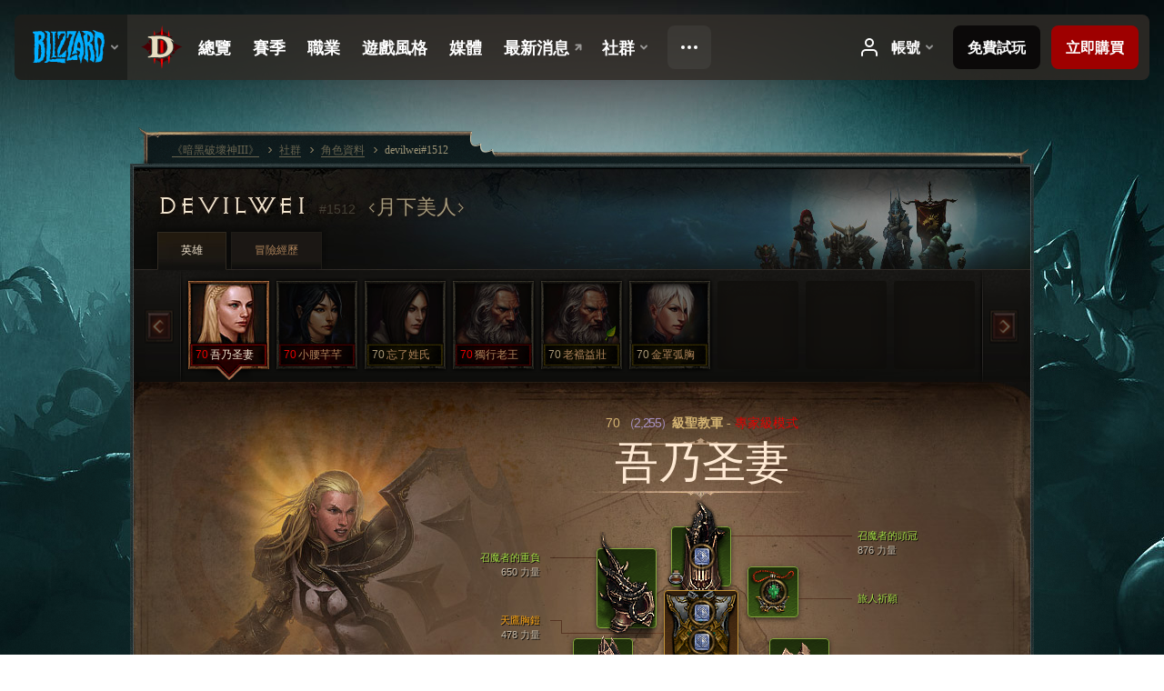

--- FILE ---
content_type: text/html;charset=UTF-8
request_url: https://kr.diablo3.blizzard.com/zh-tw/profile/devilwei-1512/hero/93325943
body_size: 14243
content:
<!DOCTYPE html>
<html xmlns="http://www.w3.org/1999/xhtml" xml:lang="zh-tw" lang="zh-tw">
<head xmlns:og="http://ogp.me/ns#" xmlns:fb="http://ogp.me/ns/fb#">
<script type="text/javascript">
//<![CDATA[
var BlzCookieConsent = {
host: "blizzard.com",
onetrustScriptUrl: "https://cdn.cookielaw.org/scripttemplates/otSDKStub.js",
onetrustDomainScript: "22011b0f-2c46-49a3-a7bf-5f98a4d4da65",
cookieInfoUrlPattern: "/cookies/?$"
}
//]]>
</script>
<script type="text/javascript" src="/static/js/libs/cookie-consent-filter-compat.js?v=58-137" defer></script>
<script>
//<![CDATA[
var dataLayer = dataLayer|| [];
dataLayer.push({
"authenticated": "0" });
(function(w,d,s,l,i){w[l]=w[l]||[];w[l].push({"gtm.start":new Date().getTime(),event:"gtm.js"});var f=d.getElementsByTagName(s)[0], j=d.createElement(s),dl=l!="dataLayer"?"&amp;l="+l:"";j.async=true;j.src=
"//www.googletagmanager.com/gtm.js?id="+i+dl;f.parentNode.insertBefore(j,f);})
(window,document,"script","dataLayer","GTM-TVHPB9J");
//]]>
</script>
<meta http-equiv="imagetoolbar" content="false" />
<meta http-equiv="X-UA-Compatible" content="IE=edge,chrome=1" />
<title>devilwei#1512 - 社群 - 《暗黑破壞神III》</title>
<link rel="icon" href="/static/images/icons/favicon.ico?v=58-137" type="image/x-icon" />
<link rel="shortcut icon" href="/static/images/icons/favicon.ico?v=58-137" type="image/x-icon" />
<link rel="stylesheet" type="text/css" media="all" href="/static/local-common/css/common-game-site.min.css?v=58-137" />
<link rel="stylesheet" type="text/css" media="all" href="/static/css/legal/ratings.css?v=58-137" />
<link rel="stylesheet" type="text/css" media="all" href="/static/css/d3.css?v=137" />
<link rel="stylesheet" type="text/css" media="all" href="/static/css/tooltips.css?v=137" />
<link rel="stylesheet" type="text/css" media="all" href="/static/css/profile/shared.css?v=58-137" />
<link rel="stylesheet" type="text/css" media="all" href="/static/css/profile/hero.css?v=58-137" />
<link rel="stylesheet" type="text/css" media="all" href="/static/css/tool/gear-calculator/hero-slots.css?v=58-137" />
<!--[if IE 6]> <link rel="stylesheet" type="text/css" media="all" href="/static/css/tooltips-ie6.css?v=137" />
<![endif]-->
<script type="text/javascript" src="/static/local-common/js/third-party.js?v=58-137"></script>
<script type="text/javascript" src="/static/local-common/js/common-game-site.min.js?v=58-137"></script>
<meta name="twitter:card" content="summary" />
<meta name="twitter:title" content="devilwei#1512 - 社群 - 《暗黑破壞神III》" />
<meta name="twitter:description" content="70級 crusader" />
<meta name="twitter:image:src" content="https://assets.diablo3.blizzard.com/d3/icons/portraits/100/x1_crusader_female.png" />
<!--[if IE 6]> <script type="text/javascript">
//<![CDATA[
try { document.execCommand('BackgroundImageCache', false, true) } catch(e) {}
//]]>
</script>
<![endif]-->
<script type="text/javascript">
//<![CDATA[
var Core = Core || {},
Login = Login || {};
Core.staticUrl = '/static';
Core.sharedStaticUrl = '/static/local-common';
Core.baseUrl = '/zh-tw';
Core.projectUrl = '';
Core.cdnUrl = 'https://blzmedia-a.akamaihd.net';
Core.supportUrl = 'http://kr.battle.net/support/';
Core.secureSupportUrl = 'https://kr.battle.net/support/';
Core.project = 'd3';
Core.locale = 'zh-tw';
Core.language = 'zh';
Core.region = 'kr';
Core.shortDateFormat = 'yyyy-MM-dd';
Core.dateTimeFormat = 'yyyy-MM-dd hh:mm a';
Core.loggedIn = false;
Core.userAgent = 'web';
Login.embeddedUrl = 'https://kr.battle.net/login/login.frag';
var Flash = Flash || {};
Flash.videoPlayer = 'https://blzmedia-a.akamaihd.net/global-video-player/themes/d3/video-player.swf';
Flash.videoBase = 'https://blzmedia-a.akamaihd.net/d3/media/videos';
Flash.ratingImage = 'https://blzmedia-a.akamaihd.net/global-video-player/ratings/d3/zh-tw.jpg';
Flash.expressInstall = 'https://blzmedia-a.akamaihd.net/global-video-player/expressInstall.swf';
Flash.videoBase = 'https://assets.diablo3.blizzard.com/d3/media/videos';
//]]>
</script>
<meta property="fb:app_id" content="155068716934" />
<meta property="og:site_name" content="Diablo III" />
<meta property="og:locale" content="zh_TW" />
<meta property="og:type" content="website" />
<meta property="og:url" content="https://kr.diablo3.blizzard.com/zh-tw/profile/devilwei-1512/hero/96852863" />
<meta property="og:image" content="https://assets.diablo3.blizzard.com/d3/icons/portraits/100/x1_crusader_female.png" />
<meta property="og:image" content="https://blzmedia-a.akamaihd.net/battle.net/logos/og-d3.png" />
<meta property="og:image" content="https://blzmedia-a.akamaihd.net/battle.net/logos/og-blizzard.png" />
<meta property="og:title" content="吾乃圣妻" />
<meta property="og:description" content="70級 crusader" />
<link rel="canonical" href="https://kr.diablo3.blizzard.com/zh-tw/profile/devilwei-1512/hero/96852863" />
<meta property="d3-cloud-provider" content="aws" />
<meta property="d3-app-name" content="d3-site-prod-kr" />
<meta property="d3-app-version" content="9.5.0" />
</head>
<body class="zh-tw cjk profile profile-hero" itemscope="itemscope" itemtype="http://schema.org/WebPage" data-legal-country="US">
<noscript><iframe src="https://www.googletagmanager.com/ns.html?id=GTM-TVHPB9J"
height="0" width="0" style="display:none;visibility:hidden"></iframe></noscript>
<blz-nav
locale="zh-tw"
content="d3"
link-prefix="https://diablo3.blizzard.com/"
hidden
>
<script async src="https://navbar.blizzard.com/static/v1/nav.js"></script>
</blz-nav>
<div class="bg-wrapper">
<div class="wrapper">
<div id="main-content"></div>
<div class="body" itemscope="itemscope" itemtype="http://schema.org/WebPageElement">
<div class="body-top">
<div class="body-bot">



	<div class="profile-wrapper">
		<div class="profile-head">
			<a href="/zh-tw/profile/devilwei-1512/">


	<h2 class="header-2" >					devilwei
					<span class="battleTag">#1512</span>
					<span class="clan">月下美人</span>
</h2>
			</a>
	<span class="clear"><!-- --></span>
		</div>



	<ul class="tab-menu ">
				<li class="menu-heroes ">
					<a href="/zh-tw/profile/devilwei-1512/hero/96852863"
					
					 class="tab-active">
					<span>英雄</span>
					</a>
				</li>
				<li class="menu-career ">
					<a href="/zh-tw/profile/devilwei-1512/career"
					
					>
					<span>冒險經歷</span>
					</a>
				</li>
	</ul>

		<script type="text/javascript">
		//<![CDATA[
				$(function() {
					Profile.baseUrl = '/zh-tw/profile/devilwei-1512/';
					Profile.lastHero = 96852863;
					Profile.heroes = [
							{ id: 96852863, name: '吾乃圣妻', level: 70, 'class': 'crusader', historyType: 'hero' },
							{ id: 96878159, name: '小腰芊芊', level: 70, 'class': 'wizard', historyType: 'hero' },
							{ id: 95855454, name: '忘了姓氏', level: 70, 'class': 'demon-hunter', historyType: 'hero' },
							{ id: 96809082, name: '獨行老王', level: 70, 'class': 'barbarian', historyType: 'hero' },
							{ id: 98655932, name: '老襠益壯', level: 70, 'class': 'barbarian', historyType: 'hero' },
							{ id: 98231579, name: '金罩弧胸', level: 70, 'class': 'monk', historyType: 'hero' }
					];


						Profile.suppressAjaxLoad = true;

						if (window.history.pushState) {
							var activeHero = Profile.getHero(96852863);
							window.history.replaceState(activeHero, activeHero.name, activeHero.id);
						}
						Profile.bindHistory();
				});
		//]]>
		</script>


		<div class="profile-body" id="profile-body">


	<div class="crusader-female">
		<div class="profile-selector MediaCarousel MediaCarousel--heroes" id="heroes">
			<span class="MediaCarousel-page MediaCarousel-page--right MediaCarousel-page--end"><span></span></span>
			<span class="MediaCarousel-page MediaCarousel-page--left MediaCarousel-page--end"><span></span></span>
			<div class="MediaCarousel-scrollWrap">
				<ul class="hero-tabs MediaCarousel-scroll">


						<li class="MediaCarousel-thumb">
							<a class="hero-tab crusader-female hardcore active" href="96852863" data-tooltip="#hero-tab-tooltip-0">
								<span class="hero-portrait">
								</span>
								<span class="level">70</span>
								<span class="name">吾乃圣妻</span>
							</a>



	<div id="hero-tab-tooltip-0" style="display:none">
		<div class="hero-tab-tooltip profile-tooltip">
			


	<h2 class="subheader-2" >吾乃圣妻</h2>

			<p class="d3-color-hardcore">
				<strong>70</strong>級female
			</p>
				<p class="d3-color-hardcore">專家級模式
				</p>
		</div>
	</div>
						</li>


						<li class="MediaCarousel-thumb">
							<a class="hero-tab wizard-female hardcore" href="96878159" data-tooltip="#hero-tab-tooltip-1">
								<span class="hero-portrait">
								</span>
								<span class="level">70</span>
								<span class="name">小腰芊芊</span>
							</a>



	<div id="hero-tab-tooltip-1" style="display:none">
		<div class="hero-tab-tooltip profile-tooltip">
			


	<h2 class="subheader-2" >小腰芊芊</h2>

			<p class="d3-color-hardcore">
				<strong>70</strong>級female
			</p>
				<p class="d3-color-hardcore">專家級模式
				</p>
		</div>
	</div>
						</li>


						<li class="MediaCarousel-thumb">
							<a class="hero-tab demon-hunter-female " href="95855454" data-tooltip="#hero-tab-tooltip-2">
								<span class="hero-portrait">
								</span>
								<span class="level">70</span>
								<span class="name">忘了姓氏</span>
							</a>



	<div id="hero-tab-tooltip-2" style="display:none">
		<div class="hero-tab-tooltip profile-tooltip">
			


	<h2 class="subheader-2" >忘了姓氏</h2>

			<p >
				<strong>70</strong>級female
			</p>
		</div>
	</div>
						</li>


						<li class="MediaCarousel-thumb">
							<a class="hero-tab barbarian-male hardcore" href="96809082" data-tooltip="#hero-tab-tooltip-3">
								<span class="hero-portrait">
								</span>
								<span class="level">70</span>
								<span class="name">獨行老王</span>
							</a>



	<div id="hero-tab-tooltip-3" style="display:none">
		<div class="hero-tab-tooltip profile-tooltip">
			


	<h2 class="subheader-2" >獨行老王</h2>

			<p class="d3-color-hardcore">
				<strong>70</strong>級male
			</p>
				<p class="d3-color-hardcore">專家級模式
				</p>
		</div>
	</div>
						</li>


						<li class="MediaCarousel-thumb">
							<a class="hero-tab barbarian-male " href="98655932" data-tooltip="#hero-tab-tooltip-4">
								<span class="hero-portrait">
										<span class="small-seasonal-leaf"></span>
								</span>
								<span class="level">70</span>
								<span class="name">老襠益壯</span>
							</a>



	<div id="hero-tab-tooltip-4" style="display:none">
		<div class="hero-tab-tooltip profile-tooltip">
			


	<h2 class="subheader-2" >老襠益壯</h2>

			<p >
				<strong>70</strong>級male
				 - <span class="d3-color-seasonal">賽季英雄</span>
			</p>
		</div>
	</div>
						</li>


						<li class="MediaCarousel-thumb">
							<a class="hero-tab monk-female " href="98231579" data-tooltip="#hero-tab-tooltip-5">
								<span class="hero-portrait">
								</span>
								<span class="level">70</span>
								<span class="name">金罩弧胸</span>
							</a>



	<div id="hero-tab-tooltip-5" style="display:none">
		<div class="hero-tab-tooltip profile-tooltip">
			


	<h2 class="subheader-2" >金罩弧胸</h2>

			<p >
				<strong>70</strong>級female
			</p>
		</div>
	</div>
						</li>
							<li class="MediaCarousel-thumb">
								<span class="hero-tab empty-hero"></span>
							</li>
							<li class="MediaCarousel-thumb">
								<span class="hero-tab empty-hero"></span>
							</li>
							<li class="MediaCarousel-thumb">
								<span class="hero-tab empty-hero"></span>
							</li>
				</ul>
			</div>
		</div>

		<div class="profile-sheet">




	<h2 class="class" >				<a href="/zh-tw/class/crusader/">

					<span><strong>70<span class="paragon-level">（2,255）</span></strong>級聖教軍</span>
						<span> - </span>
						<strong class="d3-color-hardcore">專家級模式</strong>

				</a>
</h2>

			

	<h2 class="header-2 name" >吾乃圣妻</h2>


			<div class="paperdoll" id="paperdoll">


	<ul class="gear-slots">
	<li class="slot-head">

				<a class="slot-link" href="/zh-tw/item/crown-of-the-invoker-Unique_Helm_Set_12_x1" data-d3tooltip="item-profile/85007821~96852863~crown-of-the-invoker~Unique_Helm_Set_12_x1">
				<span class="d3-icon d3-icon-item d3-icon-item-green">
					<span class="icon-item-gradient">
						<span class="icon-item-inner"></span>
					</span>
				</span>

					<span class="image">
					<img src="https://assets.diablo3.blizzard.com/d3/icons/items/large/unique_helm_set_12_x1_crusader_male.png" alt="" />
				</span>

		<span class="sockets-wrapper">
			<span class="sockets-align">
					<span class="socket">
						<img class="gem" src="https://assets.diablo3.blizzard.com/d3/icons/items/small/x1_diamond_10_demonhunter_male.png" />
					</span><br />
			</span>
		</span>
				</a>

		<a href="/zh-tw/item/vanishing-dye-Dye_Vanishing" class="item-dye" >
			<img src="https://assets.diablo3.blizzard.com/d3/icons/items/small/dye_vanishing_demonhunter_male.png" />
		</a>


	</li>
	<li class="slot-torso">

				<a class="slot-link" href="/zh-tw/item/aquila-cuirass-P4_Unique_Chest_012" data-d3tooltip="item-profile/85007821~96852863~aquila-cuirass~P4_Unique_Chest_012">
				<span class="d3-icon d3-icon-item d3-icon-item-orange">
					<span class="icon-item-gradient">
						<span class="icon-item-inner"></span>
					</span>
				</span>

					<span class="image">
					<img src="https://assets.diablo3.blizzard.com/d3/icons/items/large/p4_unique_chest_012_demonhunter_male.png" alt="" />
				</span>

		<span class="sockets-wrapper">
			<span class="sockets-align">
					<span class="socket">
						<img class="gem" src="https://assets.diablo3.blizzard.com/d3/icons/items/small/x1_diamond_10_demonhunter_male.png" />
					</span><br />
					<span class="socket">
						<img class="gem" src="https://assets.diablo3.blizzard.com/d3/icons/items/small/x1_diamond_10_demonhunter_male.png" />
					</span><br />
					<span class="socket">
						<img class="gem" src="https://assets.diablo3.blizzard.com/d3/icons/items/small/x1_diamond_10_demonhunter_male.png" />
					</span><br />
			</span>
		</span>
				</a>



	</li>
	<li class="slot-feet">

				<a class="slot-link" href="/zh-tw/artisan/blacksmith/recipe/captain-crimsons-waders" data-d3tooltip="item-profile/85007821~96852863~captain-crimsons-waders~P66_Unique_Boots_017">
				<span class="d3-icon d3-icon-item d3-icon-item-green">
					<span class="icon-item-gradient">
						<span class="icon-item-inner"></span>
					</span>
				</span>

					<span class="image">
					<img src="https://assets.diablo3.blizzard.com/d3/icons/items/large/p66_unique_boots_017_demonhunter_male.png" alt="" />
				</span>

				</a>



	</li>
	<li class="slot-hands">

				<a class="slot-link" href="/zh-tw/item/pride-of-the-invoker-Unique_Gloves_Set_12_x1" data-d3tooltip="item-profile/85007821~96852863~pride-of-the-invoker~Unique_Gloves_Set_12_x1">
				<span class="d3-icon d3-icon-item d3-icon-item-green">
					<span class="icon-item-gradient">
						<span class="icon-item-inner"></span>
					</span>
				</span>

					<span class="image">
					<img src="https://assets.diablo3.blizzard.com/d3/icons/items/large/unique_gloves_set_12_x1_crusader_male.png" alt="" />
				</span>

				</a>



	</li>
	<li class="slot-shoulders">

				<a class="slot-link" href="/zh-tw/item/burden-of-the-invoker-Unique_Shoulder_Set_12_x1" data-d3tooltip="item-profile/85007821~96852863~burden-of-the-invoker~Unique_Shoulder_Set_12_x1">
				<span class="d3-icon d3-icon-item d3-icon-item-green">
					<span class="icon-item-gradient">
						<span class="icon-item-inner"></span>
					</span>
				</span>

					<span class="image">
					<img src="https://assets.diablo3.blizzard.com/d3/icons/items/large/unique_shoulder_set_12_x1_crusader_male.png" alt="" />
				</span>

				</a>



	</li>
	<li class="slot-legs">

				<a class="slot-link" href="/zh-tw/item/renewal-of-the-invoker-Unique_Pants_Set_12_x1" data-d3tooltip="item-profile/85007821~96852863~renewal-of-the-invoker~Unique_Pants_Set_12_x1">
				<span class="d3-icon d3-icon-item d3-icon-item-green">
					<span class="icon-item-gradient">
						<span class="icon-item-inner"></span>
					</span>
				</span>

					<span class="image">
					<img src="https://assets.diablo3.blizzard.com/d3/icons/items/large/unique_pants_set_12_x1_crusader_male.png" alt="" />
				</span>

		<span class="sockets-wrapper">
			<span class="sockets-align">
					<span class="socket">
						<img class="gem" src="https://assets.diablo3.blizzard.com/d3/icons/items/small/x1_diamond_10_demonhunter_male.png" />
					</span><br />
					<span class="socket">
						<img class="gem" src="https://assets.diablo3.blizzard.com/d3/icons/items/small/x1_diamond_10_demonhunter_male.png" />
					</span><br />
			</span>
		</span>
				</a>



	</li>
	<li class="slot-bracers">

				<a class="slot-link" href="/zh-tw/item/shackles-of-the-invoker-Unique_Bracer_Set_12_x1" data-d3tooltip="item-profile/85007821~96852863~shackles-of-the-invoker~Unique_Bracer_Set_12_x1">
				<span class="d3-icon d3-icon-item d3-icon-item-green">
					<span class="icon-item-gradient">
						<span class="icon-item-inner"></span>
					</span>
				</span>

					<span class="image">
					<img src="https://assets.diablo3.blizzard.com/d3/icons/items/large/unique_bracer_set_12_x1_crusader_male.png" alt="" />
				</span>

				</a>



	</li>
	<li class="slot-mainHand">
			<span class="d3-icon d3-icon-item empty-icon" data-tooltip="單手">
				<span class="icon-item-inner"></span>
			</span>
	</li>
	<li class="slot-offHand">

				<a class="slot-link" href="/zh-tw/item/akarats-awakening-Unique_CruShield_104_x1" data-d3tooltip="item-profile/85007821~96852863~akarats-awakening~Unique_CruShield_104_x1">
				<span class="d3-icon d3-icon-item d3-icon-item-orange">
					<span class="icon-item-gradient">
						<span class="icon-item-inner"></span>
					</span>
				</span>

					<span class="image">
					<img src="https://assets.diablo3.blizzard.com/d3/icons/items/large/unique_crushield_104_x1_crusader_male.png" alt="" />
				</span>

				</a>



	</li>
	<li class="slot-waist">

				<a class="slot-link" href="/zh-tw/artisan/blacksmith/recipe/captain-crimsons-silk-girdle" data-d3tooltip="item-profile/85007821~96852863~captain-crimsons-silk-girdle~P66_Unique_Belt_012">
				<span class="d3-icon d3-icon-item d3-icon-item-green">
					<span class="icon-item-gradient">
						<span class="icon-item-inner"></span>
					</span>
				</span>

					<span class="image">
					<img src="https://assets.diablo3.blizzard.com/d3/icons/items/large/p66_unique_belt_012_demonhunter_male.png" alt="" />
				</span>

				</a>



	</li>
	<li class="slot-rightFinger">

				<a class="slot-link" href="/zh-tw/item/the-compass-rose-Unique_Ring_013_x1" data-d3tooltip="item-profile/85007821~96852863~the-compass-rose~Unique_Ring_013_x1">
				<span class="d3-icon d3-icon-item d3-icon-item-green">
					<span class="icon-item-gradient">
						<span class="icon-item-inner"></span>
					</span>
				</span>

					<span class="image">
					<img src="https://assets.diablo3.blizzard.com/d3/icons/items/large/unique_ring_013_x1_demonhunter_male.png" alt="" />
				</span>

		<span class="sockets-wrapper">
			<span class="sockets-align">
					<span class="socket">
						<img class="gem" src="https://assets.diablo3.blizzard.com/d3/icons/items/small/unique_gem_001_x1_demonhunter_male.png" />
					</span><br />
			</span>
		</span>
				</a>



	</li>
	<li class="slot-leftFinger">

				<a class="slot-link" href="/zh-tw/item/justice-lantern-P4_Unique_Ring_03" data-d3tooltip="item-profile/85007821~96852863~justice-lantern~P4_Unique_Ring_03">
				<span class="d3-icon d3-icon-item d3-icon-item-orange">
					<span class="icon-item-gradient">
						<span class="icon-item-inner"></span>
					</span>
				</span>

					<span class="image">
					<img src="https://assets.diablo3.blizzard.com/d3/icons/items/large/p4_unique_ring_03_demonhunter_male.png" alt="" />
				</span>

		<span class="sockets-wrapper">
			<span class="sockets-align">
					<span class="socket">
						<img class="gem" src="https://assets.diablo3.blizzard.com/d3/icons/items/small/unique_gem_020_x1_demonhunter_male.png" />
					</span><br />
			</span>
		</span>
				</a>



	</li>
	<li class="slot-neck">

				<a class="slot-link" href="/zh-tw/item/the-travelers-pledge-Unique_Amulet_008_x1" data-d3tooltip="item-profile/85007821~96852863~the-travelers-pledge~Unique_Amulet_008_x1">
				<span class="d3-icon d3-icon-item d3-icon-item-green">
					<span class="icon-item-gradient">
						<span class="icon-item-inner"></span>
					</span>
				</span>

					<span class="image">
					<img src="https://assets.diablo3.blizzard.com/d3/icons/items/large/unique_amulet_008_x1_demonhunter_male.png" alt="" />
				</span>

		<span class="sockets-wrapper">
			<span class="sockets-align">
					<span class="socket">
						<img class="gem" src="https://assets.diablo3.blizzard.com/d3/icons/items/small/unique_gem_002_x1_demonhunter_male.png" />
					</span><br />
			</span>
		</span>
				</a>



	</li>

	</ul>

	<ul class="gear-labels" id="gear-labels">


		<li class="gear-label slot-head">
				<a href="/zh-tw/item/crown-of-the-invoker-Unique_Helm_Set_12_x1"
				   data-d3tooltip="item-profile/85007821~96852863~crown-of-the-invoker~Unique_Helm_Set_12_x1"
				   class="label-link d3-color-green">
						<span class="item-name">召魔者的頭冠</span>
						<span class="bonus-value bonus-339 long-bonus"
							 style="display:none">
						2,909 荊棘傷害
						</span>
						<span class="bonus-value bonus-392 long-bonus"
							 style="display:none">
						鑲孔（value-value2）
						</span>
						<span class="bonus-value bonus-1208 long-bonus"
							>
						876 力量
						</span>
						<span class="bonus-value bonus-50 long-bonus"
							 style="display:none">
						value*100% 怪物金幣掉落量
						</span>
						<span class="bonus-value bonus-135 long-bonus"
							 style="display:none">
						value*100% 生命值
						</span>
						<span class="bonus-value bonus-1211 long-bonus"
							 style="display:none">
						893 體能
						</span>
						<span class="bonus-value bonus-210 long-bonus"
							 style="display:none">
						所有技能的冷卻時間縮短 12.5%
						</span>
				</a>


		</li>


		<li class="gear-label slot-torso">
				<a href="/zh-tw/item/aquila-cuirass-P4_Unique_Chest_012"
				   data-d3tooltip="item-profile/85007821~96852863~aquila-cuirass~P4_Unique_Chest_012"
				   class="label-link d3-color-orange">
						<span class="item-name">天鷹胸鎧</span>
						<span class="bonus-value bonus-339 long-bonus"
							 style="display:none">
						6,554 荊棘傷害
						</span>
						<span class="bonus-value bonus-392 long-bonus"
							 style="display:none">
						鑲孔（value-value2）
						</span>
						<span class="bonus-value bonus-1208 long-bonus"
							>
						478 力量
						</span>
						<span class="bonus-value bonus-96 long-bonus"
							 style="display:none">
						+234 全元素抗性
						</span>
						<span class="bonus-value bonus-1211 long-bonus"
							 style="display:none">
						453 體能
						</span>
				</a>


		</li>


		<li class="gear-label slot-feet">
				<a href="/zh-tw/artisan/blacksmith/recipe/captain-crimsons-waders"
				   data-d3tooltip="item-profile/85007821~96852863~captain-crimsons-waders~P66_Unique_Boots_017"
				   class="label-link d3-color-green">
						<span class="item-name">克里森船長的防水靴</span>
						<span class="bonus-value bonus-77 long-bonus"
							 style="display:none">
						擊殺怪物獲得的經驗值 value
						</span>
						<span class="bonus-value bonus-1208 long-bonus"
							>
						455 力量
						</span>
						<span class="bonus-value bonus-171 long-bonus"
							 style="display:none">
						value*100% 移動速度
						</span>
						<span class="bonus-value bonus-96 long-bonus"
							 style="display:none">
						+98 全元素抗性
						</span>
						<span class="bonus-value bonus-86 long-bonus"
							 style="display:none">
						生命之球與藥水恢復量 value
						</span>
						<span class="bonus-value bonus-1211 long-bonus"
							 style="display:none">
						476 體能
						</span>
				</a>


		</li>


		<li class="gear-label slot-hands">
				<a href="/zh-tw/item/pride-of-the-invoker-Unique_Gloves_Set_12_x1"
				   data-d3tooltip="item-profile/85007821~96852863~pride-of-the-invoker~Unique_Gloves_Set_12_x1"
				   class="label-link d3-color-green">
						<span class="item-name">召魔者的驕傲</span>
						<span class="bonus-value bonus-203 long-bonus"
							 style="display:none">
						攻擊速度提高 0.07%
						</span>
						<span class="bonus-value bonus-339 long-bonus"
							 style="display:none">
						2,668 荊棘傷害
						</span>
						<span class="bonus-value bonus-1208 long-bonus"
							>
						633 力量
						</span>
						<span class="bonus-value bonus-1211 long-bonus"
							 style="display:none">
						661 體能
						</span>
						<span class="bonus-value bonus-210 long-bonus"
							 style="display:none">
						所有技能的冷卻時間縮短 6%
						</span>
				</a>


		</li>


		<li class="gear-label slot-shoulders">
				<a href="/zh-tw/item/burden-of-the-invoker-Unique_Shoulder_Set_12_x1"
				   data-d3tooltip="item-profile/85007821~96852863~burden-of-the-invoker~Unique_Shoulder_Set_12_x1"
				   class="label-link d3-color-green">
						<span class="item-name">召魔者的重負</span>
						<span class="bonus-value bonus-77 long-bonus"
							 style="display:none">
						擊殺怪物獲得的經驗值 value
						</span>
						<span class="bonus-value bonus-740 long-bonus"
							 style="display:none">
						使所有能量的消耗減少 8%
						</span>
						<span class="bonus-value bonus-339 long-bonus"
							 style="display:none">
						9,500 荊棘傷害
						</span>
						<span class="bonus-value bonus-1208 long-bonus"
							>
						650 力量
						</span>
						<span class="bonus-value bonus-135 long-bonus"
							 style="display:none">
						value*100% 生命值
						</span>
						<span class="bonus-value bonus-210 long-bonus"
							 style="display:none">
						所有技能的冷卻時間縮短 8%
						</span>
				</a>


		</li>


		<li class="gear-label slot-legs">
				<a href="/zh-tw/item/renewal-of-the-invoker-Unique_Pants_Set_12_x1"
				   data-d3tooltip="item-profile/85007821~96852863~renewal-of-the-invoker~Unique_Pants_Set_12_x1"
				   class="label-link d3-color-green">
						<span class="item-name">召魔者的重生</span>
						<span class="bonus-value bonus-353 long-bonus"
							 style="display:none">
						擊殺生命恢復 value
						</span>
						<span class="bonus-value bonus-339 long-bonus"
							 style="display:none">
						2,807 荊棘傷害
						</span>
						<span class="bonus-value bonus-392 long-bonus"
							 style="display:none">
						鑲孔（value-value2）
						</span>
						<span class="bonus-value bonus-1208 long-bonus"
							>
						499 力量
						</span>
						<span class="bonus-value bonus-96 long-bonus"
							 style="display:none">
						+250 全元素抗性
						</span>
						<span class="bonus-value bonus-1211 long-bonus"
							 style="display:none">
						466 體能
						</span>
				</a>


		</li>


		<li class="gear-label slot-bracers">
				<a href="/zh-tw/item/shackles-of-the-invoker-Unique_Bracer_Set_12_x1"
				   data-d3tooltip="item-profile/85007821~96852863~shackles-of-the-invoker~Unique_Bracer_Set_12_x1"
				   class="label-link d3-color-green">
						<span class="item-name">召魔者的鐐銬</span>
						<span class="bonus-value bonus-352 long-bonus"
							 style="display:none">
						擊中生命恢復 11,774
						</span>
						<span class="bonus-value bonus-339 long-bonus"
							 style="display:none">
						3,243 荊棘傷害
						</span>
						<span class="bonus-value bonus-34 long-bonus"
							 style="display:none">
						value 護甲值
						</span>
						<span class="bonus-value bonus-1208 long-bonus"
							>
						601 力量
						</span>
						<span class="bonus-value bonus-244 long-bonus"
							 style="display:none">
						物理技能造成的傷害提高 20%
						</span>
				</a>


		</li>



		<li class="gear-label slot-offHand">
				<a href="/zh-tw/item/akarats-awakening-Unique_CruShield_104_x1"
				   data-d3tooltip="item-profile/85007821~96852863~akarats-awakening~Unique_CruShield_104_x1"
				   class="label-link d3-color-orange">
						<span class="item-name">阿卡拉特的覺醒</span>
						<span class="bonus-value bonus-740 long-bonus"
							 style="display:none">
						使所有能量的消耗減少 7%
						</span>
						<span class="bonus-value bonus-268 long-bonus"
							 style="display:none">
						value*100% 格擋機率
						</span>
						<span class="bonus-value bonus-1208 long-bonus"
							>
						829 力量
						</span>
						<span class="bonus-value bonus-1211 long-bonus"
							 style="display:none">
						990 體能
						</span>
				</a>


		</li>


		<li class="gear-label slot-waist">
				<a href="/zh-tw/artisan/blacksmith/recipe/captain-crimsons-silk-girdle"
				   data-d3tooltip="item-profile/85007821~96852863~captain-crimsons-silk-girdle~P66_Unique_Belt_012"
				   class="label-link d3-color-green">
						<span class="item-name">克里森船長的絲帶</span>
						<span class="bonus-value bonus-1120 long-bonus"
							 style="display:none">
						擊中有 0.024% 機率造成凍結
						</span>
						<span class="bonus-value bonus-1208 long-bonus"
							>
						468 力量
						</span>
						<span class="bonus-value bonus-135 long-bonus"
							 style="display:none">
						value*100% 生命值
						</span>
						<span class="bonus-value bonus-96 long-bonus"
							 style="display:none">
						+98 全元素抗性
						</span>
						<span class="bonus-value bonus-1211 long-bonus"
							 style="display:none">
						420 體能
						</span>
						<span class="bonus-value bonus-1076 long-bonus"
							 style="display:none">
						金幣與生命之球拾取距離延長 1 碼
						</span>
				</a>


		</li>


		<li class="gear-label slot-rightFinger">
				<a href="/zh-tw/item/the-compass-rose-Unique_Ring_013_x1"
				   data-d3tooltip="item-profile/85007821~96852863~the-compass-rose~Unique_Ring_013_x1"
				   class="label-link d3-color-green">
						<span class="item-name">羅盤玫瑰</span>
						<span class="bonus-value bonus-392 long-bonus"
							 style="display:none">
						鑲孔（value-value2）
						</span>
						<span class="bonus-value bonus-1208 long-bonus"
							>
						482 力量
						</span>
						<span class="bonus-value bonus-1211 long-bonus"
							 style="display:none">
						425 體能
						</span>
						<span class="bonus-value bonus-210 long-bonus"
							 style="display:none">
						所有技能的冷卻時間縮短 8%
						</span>
						<span class="bonus-value bonus-253 long-bonus"
							 style="display:none">
						爆擊機率提高 5.5%
						</span>
				</a>


		</li>


		<li class="gear-label slot-leftFinger">
				<a href="/zh-tw/item/justice-lantern-P4_Unique_Ring_03"
				   data-d3tooltip="item-profile/85007821~96852863~justice-lantern~P4_Unique_Ring_03"
				   class="label-link d3-color-orange">
						<span class="item-name">正義燈戒</span>
						<span class="bonus-value bonus-268 long-bonus"
							 style="display:none">
						value*100% 格擋機率
						</span>
						<span class="bonus-value bonus-392 long-bonus"
							 style="display:none">
						鑲孔（value-value2）
						</span>
						<span class="bonus-value bonus-1208 long-bonus"
							>
						613 力量
						</span>
						<span class="bonus-value bonus-707 long-bonus"
							 style="display:none">
						控場類有害效果的持續時間縮短 38%
						</span>
						<span class="bonus-value bonus-1211 long-bonus"
							 style="display:none">
						567 體能
						</span>
						<span class="bonus-value bonus-1355 long-bonus"
							 style="display:none">
						擊中時有機會造成 0.18% 的範圍傷害
						</span>
				</a>


		</li>


		<li class="gear-label slot-neck">
				<a href="/zh-tw/item/the-travelers-pledge-Unique_Amulet_008_x1"
				   data-d3tooltip="item-profile/85007821~96852863~the-travelers-pledge~Unique_Amulet_008_x1"
				   class="label-link d3-color-green">
						<span class="item-name">旅人祈願</span>
						<span class="bonus-value bonus-353 long-bonus"
							 style="display:none">
						擊殺生命恢復 value
						</span>
						<span class="bonus-value bonus-339 long-bonus"
							 style="display:none">
						9,398 荊棘傷害
						</span>
						<span class="bonus-value bonus-392 long-bonus"
							 style="display:none">
						鑲孔（value-value2）
						</span>
						<span class="bonus-value bonus-96 long-bonus"
							 style="display:none">
						+123 全元素抗性
						</span>
						<span class="bonus-value bonus-258 long-bonus"
							 style="display:none">
						爆擊傷害提高 92%
						</span>
						<span class="bonus-value bonus-1210 long-bonus"
							 style="display:none">
						859 智力
						</span>
				</a>


		</li>
	</ul>

	<ul class="gear-lines">
				<li class="slot-head"></li>
				<li class="slot-torso"></li>
				<li class="slot-feet"></li>
				<li class="slot-hands"></li>
				<li class="slot-shoulders"></li>
				<li class="slot-legs"></li>
				<li class="slot-bracers"></li>
				<li class="slot-offHand"></li>
				<li class="slot-waist"></li>
				<li class="slot-rightFinger"></li>
				<li class="slot-leftFinger"></li>
				<li class="slot-neck"></li>
	</ul>
			</div>


		<div class="gear-bonuses" id="bonuses">
			

	<h3 class="header-3" ><span class="help-icon tip" data-tooltip="#gear-bonuses-tooltip"></span>裝備加成</h3>


			<div id="gear-bonuses-tooltip" style="display: none;">
				<div class="profile-tooltip">
					


	<h2 class="subheader-2" >裝備加成</h2>

					<p>此功能列出身上裝備的主要加成屬性。你可以選擇一個加成來查看該加成來自哪些裝備。</p>
				</div>
			</div>

			<ul>
					<li>
						<a href="javascript:;" class="bonus-stat" data-bonus-index="1208">
							<span class="bonus-radio active"></span>6,584 力量
						</a>
					</li>
					<li>
						<a href="javascript:;" class="bonus-stat" data-bonus-index="1211">
							<span class="bonus-radio"></span>5,351 體能
						</a>
					</li>
					<li>
						<a href="javascript:;" class="bonus-stat" data-bonus-index="339">
							<span class="bonus-radio"></span>37,079 荊棘傷害
						</a>
					</li>
					<li>
						<a href="javascript:;" class="bonus-stat" data-bonus-index="392">
							<span class="bonus-radio"></span>鑲孔（value-value2）
						</a>
					</li>
					<li>
						<a href="javascript:;" class="bonus-stat" data-bonus-index="96">
							<span class="bonus-radio"></span>+803 全元素抗性
						</a>
					</li>
			</ul>
		</div>

	<span class="clear"><!-- --></span>
		</div>

		<div class="profile-lower">

			<div class="profile-overview" id="overview">


	<div class="page-section skills">
			<div class="section-header ">
				

	<h3 class="header-3" >技能</h3>


			</div>

		<div class="section-body">
		<a href="/zh-tw/calculator/" class="profile-link">
			檢視技能模擬器
			<span class="icon-frame icon-frame-text">
				<span class="icon-16 icon-16-rarrow"></span>
			</span>
		</a>

		<div class="skills-wrapper">

			<ul class="active-skills clear-after">

						<li>
							<div id="active-skill-tooltip-0" style="display:none;">
	<div class="d3-tooltip d3-tooltip-skill">



	<div class="tooltip-head">
		<h3 class="">烈空斬</h3>
	</div>

	<div class="tooltip-body ">




		<span class="d3-icon d3-icon-skill d3-icon-skill-64 " style="background-image: url('https://assets.diablo3.blizzard.com/d3/icons/skills/64/x1_crusader_slash.png'); width: 64px; height: 64px;">
			<span class="frame"></span>
		</span>

			<div class="description">
					<p>每次攻擊<span class="d3-color-gold">產生：</span><span class="d3-color-green">5</span> 點聖怒</p>

<p>使面前的空氣燃燒起來，造成 <span class="d3-color-green">230%</span> 武器傷害值的火焰傷害。</p>
				
					<p class="special">主要技能</p>
				<p class="subtle">於<em>3</em>級解鎖</p>
			</div>

	</div>


	<div class="tooltip-extension rune-extension">
	<span class="d3-icon d3-icon-rune d3-icon-rune-large">
		<span class="rune-e"></span>
	</span>
				

	<h3 class="header-3" >攻守兼備</h3>

					<p>每擊中一個敵人，可使你提高 <span class="d3-color-green">5%</span> 護甲值，最多可堆疊 <span class="d3-color-green">5</span> 次。</p>
				<p class="subtle">於<em>54</em>級解鎖</p>
	</div>

	</div>
							</div>

							<a id="active-skill-tooltip-0-link" href="/zh-tw/class/crusader/active/slash" data-tooltip="#active-skill-tooltip-0">



		<span class="d3-icon d3-icon-skill d3-icon-skill-42 " style="background-image: url('https://assets.diablo3.blizzard.com/d3/icons/skills/42/x1_crusader_slash.png'); width: 42px; height: 42px;">
			<span class="frame"></span>
		</span>
								<span class="skill-name">
									烈空斬
									<span class="rune-name">
										攻守兼備
									</span>
								</span>
							</a>
							<span class="slot slot-primary"></span>

		<script type="text/javascript">
		//<![CDATA[
								$(function() {
									$("#active-skill-tooltip-0-link").data("tooltip-options", {className: "ui-tooltip-d3"});
								});
		//]]>
		</script>
						</li>

						<li>
							<div id="active-skill-tooltip-1" style="display:none;">
	<div class="d3-tooltip d3-tooltip-skill">



	<div class="tooltip-head">
		<h3 class="">火砲轟炸</h3>
	</div>

	<div class="tooltip-body ">




		<span class="d3-icon d3-icon-skill d3-icon-skill-64 " style="background-image: url('https://assets.diablo3.blizzard.com/d3/icons/skills/64/x1_crusader_bombardment.png'); width: 64px; height: 64px;">
			<span class="frame"></span>
		</span>

			<div class="description">
					<p><span class="d3-color-gold">冷卻時間：</span><span class="d3-color-green">60</span> 秒</p>

<p>呼叫支援從遠方發動攻擊，以 <span class="d3-color-green">5</span> 個燃燒的巨石砸向你指定的範圍，對命中區域 <span class="d3-color-green">12</span> 碼內的敵人造成總共 <span class="d3-color-green">2850%</span> 的武器傷害。</p>
				
					<p class="special">罪罰</p>
				<p class="subtle">於<em>61</em>級解鎖</p>
			</div>

	</div>


	<div class="tooltip-extension rune-extension">
	<span class="d3-icon d3-icon-rune d3-icon-rune-large">
		<span class="rune-a"></span>
	</span>
				

	<h3 class="header-3" >釘刺桶</h3>

					<p>不再投擲燃燒礫石，而是改為投擲釘刺桶。釘刺桶額外提高的傷害相當於荊棘傷害的 <span class="d3-color-green">200%</span>。</p>
				<p class="subtle">於<em>63</em>級解鎖</p>
	</div>

	</div>
							</div>

							<a id="active-skill-tooltip-1-link" href="/zh-tw/class/crusader/active/bombardment" data-tooltip="#active-skill-tooltip-1">



		<span class="d3-icon d3-icon-skill d3-icon-skill-42 " style="background-image: url('https://assets.diablo3.blizzard.com/d3/icons/skills/42/x1_crusader_bombardment.png'); width: 42px; height: 42px;">
			<span class="frame"></span>
		</span>
								<span class="skill-name">
									火砲轟炸
									<span class="rune-name">
										釘刺桶
									</span>
								</span>
							</a>
							<span class="slot slot-secondary"></span>

		<script type="text/javascript">
		//<![CDATA[
								$(function() {
									$("#active-skill-tooltip-1-link").data("tooltip-options", {className: "ui-tooltip-d3"});
								});
		//]]>
		</script>
						</li>

						<li>
							<div id="active-skill-tooltip-2" style="display:none;">
	<div class="d3-tooltip d3-tooltip-skill">



	<div class="tooltip-head">
		<h3 class="">鋼鐵之甲</h3>
	</div>

	<div class="tooltip-body ">




		<span class="d3-icon d3-icon-skill d3-icon-skill-64 " style="background-image: url('https://assets.diablo3.blizzard.com/d3/icons/skills/64/x1_crusader_ironskin.png'); width: 64px; height: 64px;">
			<span class="frame"></span>
		</span>

			<div class="description">
					<p><span class="d3-color-gold">冷卻時間：</span><span class="d3-color-green">30</span> 秒</p>

<p>你的皮膚化為鋼鐵，可吸收 <span class="d3-color-green">50%</span> 的所有傷害，持續 <span class="d3-color-green">4</span> 秒。</p>
				
					<p class="special">防禦</p>
				<p class="subtle">於<em>8</em>級解鎖</p>
			</div>

	</div>


	<div class="tooltip-extension rune-extension">
	<span class="d3-icon d3-icon-rune d3-icon-rune-large">
		<span class="rune-d"></span>
	</span>
				

	<h3 class="header-3" >反傷之甲</h3>

					<p>在效果持續期間內，你的荊棘傷害提高 <span class="d3-color-green">300%</span>。</p>
				<p class="subtle">於<em>14</em>級解鎖</p>
	</div>

	</div>
							</div>

							<a id="active-skill-tooltip-2-link" href="/zh-tw/class/crusader/active/iron-skin" data-tooltip="#active-skill-tooltip-2">



		<span class="d3-icon d3-icon-skill d3-icon-skill-42 " style="background-image: url('https://assets.diablo3.blizzard.com/d3/icons/skills/42/x1_crusader_ironskin.png'); width: 42px; height: 42px;">
			<span class="frame"></span>
		</span>
								<span class="skill-name">
									鋼鐵之甲
									<span class="rune-name">
										反傷之甲
									</span>
								</span>
							</a>
							<span class="slot slot-1"></span>

		<script type="text/javascript">
		//<![CDATA[
								$(function() {
									$("#active-skill-tooltip-2-link").data("tooltip-options", {className: "ui-tooltip-d3"});
								});
		//]]>
		</script>
						</li>

						<li>
							<div id="active-skill-tooltip-3" style="display:none;">
	<div class="d3-tooltip d3-tooltip-skill">



	<div class="tooltip-head">
		<h3 class="">戰馬奔騰</h3>
	</div>

	<div class="tooltip-body ">




		<span class="d3-icon d3-icon-skill d3-icon-skill-64 " style="background-image: url('https://assets.diablo3.blizzard.com/d3/icons/skills/64/x1_crusader_steedcharge.png'); width: 64px; height: 64px;">
			<span class="frame"></span>
		</span>

			<div class="description">
					<p><span class="d3-color-gold">冷卻時間：</span><span class="d3-color-green">16</span> 秒</p>

<p>騎上一匹神聖戰馬，使你穿越敵陣如入無人之境，持續 <span class="d3-color-green">2</span> 秒。</p>
				
					<p class="special">輔助</p>
				<p class="subtle">於<em>13</em>級解鎖</p>
			</div>

	</div>


	<div class="tooltip-extension rune-extension">
	<span class="d3-icon d3-icon-rune d3-icon-rune-large">
		<span class="rune-c"></span>
	</span>
				

	<h3 class="header-3" >神采奕奕</h3>

					<p>騎乘戰馬時使你恢復生命值上限的 <span class="d3-color-green">15%</span>。</p>
				<p class="subtle">於<em>36</em>級解鎖</p>
	</div>

	</div>
							</div>

							<a id="active-skill-tooltip-3-link" href="/zh-tw/class/crusader/active/steed-charge" data-tooltip="#active-skill-tooltip-3">



		<span class="d3-icon d3-icon-skill d3-icon-skill-42 " style="background-image: url('https://assets.diablo3.blizzard.com/d3/icons/skills/42/x1_crusader_steedcharge.png'); width: 42px; height: 42px;">
			<span class="frame"></span>
		</span>
								<span class="skill-name">
									戰馬奔騰
									<span class="rune-name">
										神采奕奕
									</span>
								</span>
							</a>
							<span class="slot slot-2"></span>

		<script type="text/javascript">
		//<![CDATA[
								$(function() {
									$("#active-skill-tooltip-3-link").data("tooltip-options", {className: "ui-tooltip-d3"});
								});
		//]]>
		</script>
						</li>

						<li>
							<div id="active-skill-tooltip-4" style="display:none;">
	<div class="d3-tooltip d3-tooltip-skill">



	<div class="tooltip-head">
		<h3 class="">正義律令</h3>
	</div>

	<div class="tooltip-body ">




		<span class="d3-icon d3-icon-skill d3-icon-skill-64 " style="background-image: url('https://assets.diablo3.blizzard.com/d3/icons/skills/64/x1_crusader_lawsofjustice2.png'); width: 64px; height: 64px;">
			<span class="frame"></span>
		</span>

			<div class="description">
					<p><span class="d3-color-gold">冷卻時間：</span><span class="d3-color-green">30</span> 秒</p>

<p><span class="d3-color-gold">主動：</span>強化律令，使你和盟友的所有元素抗性提高 <span class="d3-color-green">490</span> 點，持續 <span class="d3-color-green">5</span> 秒。</p>

<p><span class="d3-color-gold">被動：</span>複誦律令，使你和盟友的所有元素抗性提高 <span class="d3-color-green">140</span> 點。</p>

<p><span class="d3-color-yellow">一次只能啟動一種律令效果。</span></p>
				
					<p class="special">律令</p>
				<p class="subtle">於<em>17</em>級解鎖</p>
			</div>

	</div>


	<div class="tooltip-extension rune-extension">
	<span class="d3-icon d3-icon-rune d3-icon-rune-large">
		<span class="rune-d"></span>
	</span>
				

	<h3 class="header-3" >力量衰竭</h3>

					<p><span class="d3-color-gold">主動：</span>在律令強化期間，敵人攻擊你或你的盟友時，造成的傷害降低 <span class="d3-color-green">15%</span>，持續 <span class="d3-color-green">5</span> 秒，累計最多可降低 <span class="d3-color-green">60%</span> 的傷害。</p>
				<p class="subtle">於<em>43</em>級解鎖</p>
	</div>

	</div>
							</div>

							<a id="active-skill-tooltip-4-link" href="/zh-tw/class/crusader/active/laws-of-justice" data-tooltip="#active-skill-tooltip-4">



		<span class="d3-icon d3-icon-skill d3-icon-skill-42 " style="background-image: url('https://assets.diablo3.blizzard.com/d3/icons/skills/42/x1_crusader_lawsofjustice2.png'); width: 42px; height: 42px;">
			<span class="frame"></span>
		</span>
								<span class="skill-name">
									正義律令
									<span class="rune-name">
										力量衰竭
									</span>
								</span>
							</a>
							<span class="slot slot-3"></span>

		<script type="text/javascript">
		//<![CDATA[
								$(function() {
									$("#active-skill-tooltip-4-link").data("tooltip-options", {className: "ui-tooltip-d3"});
								});
		//]]>
		</script>
						</li>

						<li>
							<div id="active-skill-tooltip-5" style="display:none;">
	<div class="d3-tooltip d3-tooltip-skill">



	<div class="tooltip-head">
		<h3 class="">阿卡拉特勇士</h3>
	</div>

	<div class="tooltip-body ">




		<span class="d3-icon d3-icon-skill d3-icon-skill-64 " style="background-image: url('https://assets.diablo3.blizzard.com/d3/icons/skills/64/x1_crusader_akaratschampion.png'); width: 64px; height: 64px;">
			<span class="frame"></span>
		</span>

			<div class="description">
					<p><span class="d3-color-gold">冷卻時間：</span><span class="d3-color-green">90</span> 秒</p>

<p>爆發撒卡蘭姆之力，使你造成的傷害提高 <span class="d3-color-green">35%</span>，聖怒恢復率提高 <span class="d3-color-green">5</span> 點，持續 <span class="d3-color-green">20</span> 秒。</p>
				
					<p class="special">罪罰</p>
				<p class="subtle">於<em>25</em>級解鎖</p>
			</div>

	</div>


	<div class="tooltip-extension rune-extension">
	<span class="d3-icon d3-icon-rune d3-icon-rune-large">
		<span class="rune-d"></span>
	</span>
				

	<h3 class="header-3" >先知化身</h3>

					<p>在阿卡拉特勇士的效果持續期間內，可獲得額外 <span class="d3-color-green">150%</span> 的護甲值。</p>

<p>在阿卡拉特勇士的效果持續期間內，首次受到致命的傷害時，會使你的生命值恢復至全滿。</p>
				<p class="subtle">於<em>49</em>級解鎖</p>
	</div>

	</div>
							</div>

							<a id="active-skill-tooltip-5-link" href="/zh-tw/class/crusader/active/akarats-champion" data-tooltip="#active-skill-tooltip-5">



		<span class="d3-icon d3-icon-skill d3-icon-skill-42 " style="background-image: url('https://assets.diablo3.blizzard.com/d3/icons/skills/42/x1_crusader_akaratschampion.png'); width: 42px; height: 42px;">
			<span class="frame"></span>
		</span>
								<span class="skill-name">
									阿卡拉特勇士
									<span class="rune-name">
										先知化身
									</span>
								</span>
							</a>
							<span class="slot slot-4"></span>

		<script type="text/javascript">
		//<![CDATA[
								$(function() {
									$("#active-skill-tooltip-5-link").data("tooltip-options", {className: "ui-tooltip-d3"});
								});
		//]]>
		</script>
						</li>
			</ul>
	<span class="clear"><!-- --></span>

			<ul class="passive-skills clear-after">
					<li>
							<a href="/zh-tw/class/crusader/passive/fervor">
								<span class="passive-icon">
									<img src="https://assets.diablo3.blizzard.com/d3/icons/skills/42/x1_crusader_passive_fervor.png" style="width:32px; height:32px" />
								</span>
								<span class="skill-name">虔信</span>
							</a>
					</li>
					<li>
							<a href="/zh-tw/class/crusader/passive/iron-maiden">
								<span class="passive-icon">
									<img src="https://assets.diablo3.blizzard.com/d3/icons/skills/42/x1_crusader_passive_ironmaiden.png" style="width:32px; height:32px" />
								</span>
								<span class="skill-name">鐵處女</span>
							</a>
					</li>
					<li>
							<a href="/zh-tw/class/crusader/passive/lord-commander">
								<span class="passive-icon">
									<img src="https://assets.diablo3.blizzard.com/d3/icons/skills/42/x1_crusader_passive_lordcommander.png" style="width:32px; height:32px" />
								</span>
								<span class="skill-name">指揮號令</span>
							</a>
					</li>
					<li>
							<a href="/zh-tw/class/crusader/passive/fanaticism">
								<span class="passive-icon">
									<img src="https://assets.diablo3.blizzard.com/d3/icons/skills/42/x1_crusader_passive_nephalemmajesty.png" style="width:32px; height:32px" />
								</span>
								<span class="skill-name">狂熱攻速</span>
							</a>
					</li>
			</ul>
	<span class="clear"><!-- --></span>
		</div>
		</div>
	</div>


	<div class="page-section attributes">
			<div class="section-header ">
				

	<h3 class="header-3" >屬性</h3>


			</div>

		<div class="section-body">

		<ul class="attributes-core">
			<li>
				<span class="label">力量</span>
				<span class="value">6801</span>
			</li>
			<li>
				<span class="label">敏捷</span>
				<span class="value">77</span>
			</li>
			<li>
				<span class="label">智力</span>
				<span class="value">936</span>
			</li>
			<li>
				<span class="label">體能</span>
				<span class="value">5498</span>
			</li>
			<li class="clear"></li>
		</ul>

		<ul class="attributes-core secondary">
            <li>
                <span class="label">傷害</span>
                <span class="value">857680</span>
            </li>

			<li>
				<span class="label">堅韌</span>
				<span class="value">30727400</span>
			</li>

            <li>
                <span class="label">恢復</span>
                <span class="value">1623790</span>
            </li>

			<li class="clear"></li>
		</ul>

		<ul class="resources">
				<li class="resource">
					<span class="resource-icon resource-wrath">
						<span class="value">110</span>
					</span>
					<span class="label-wrapper"><span class="label">忿怒</span></span>
				</li>

			<li class="resource">
				<span class="resource-icon resource-life">
					<span class="value">781k</span>
				</span>
				<span class="label-wrapper"><span class="label">生命值</span></span>
			</li>
		</ul>

		</div>
	</div>

	<div class="page-section kanai-cube">
			<div class="section-header ">
				

	<h3 class="header-3" >卡奈魔方傳奇力量</h3>


			</div>

		<div class="section-body">
		<div class="legendary-powers-wrapper">



				<div class="legendary-power-wrapper">
                    <div class="legendary-power-container legendary-power-weapon is-active">
                            <a href="/zh-tw/item/echoing-fury-P66_Unique_Mace_1H_001" class="legendary-power-item" style="background-image: url(https://assets.diablo3.blizzard.com/d3/icons/items/large/p66_unique_mace_1h_001_demonhunter_male.png);"></a>
                    </div>
					<div class="legendary-power-name">
						武器
					</div>
				</div>



				<div class="legendary-power-wrapper">
                    <div class="legendary-power-container legendary-power-armor is-active">
                            <a href="/zh-tw/item/heart-of-iron-P4_Unique_Chest_018" class="legendary-power-item" style="background-image: url(https://assets.diablo3.blizzard.com/d3/icons/items/large/p4_unique_chest_018_demonhunter_male.png);"></a>
                    </div>
					<div class="legendary-power-name">
						防具
					</div>
				</div>



				<div class="legendary-power-wrapper">
                    <div class="legendary-power-container legendary-power-jewelry ">
                    </div>
					<div class="legendary-power-name">
						寶石
					</div>
				</div>

		</div>
		</div>
	</div>
	<span class="clear"><!-- --></span>
			</div>


	<div class="page-section profile-followers">
			<div class="section-header ">
				

	<h3 class="header-3" >追隨者</h3>


			</div>

		<div class="section-body">
		<a href="/zh-tw/calculator/follower" class="profile-link">
			檢視技能模擬器
			<span class="icon-frame icon-frame-text">
				<span class="icon-16 icon-16-rarrow"></span>
			</span>
		</a>

		<div class="followers">


				<div class="follower-wrapper follower-enchantress">
						<a href="/zh-tw/follower/enchantress/" class="follower-header">
							

	<h3 class="header-3" >巫女</h3>

							<span class="level">&#160;</span>
						</a>

						<ul class="items">
								<li>		<a href="/zh-tw/artisan/blacksmith/recipe/borns-privilege" class="slot slot-shoulders" data-d3tooltip="item-profile/85007821~96852863~borns-privilege~Unique_Shoulder_006_x1~enchantress">




	<span class="d3-icon d3-icon-item d3-icon-item-large  d3-icon-item-green">
		<span class="icon-item-gradient">
			<span class="icon-item-inner icon-item-default" style="background-image: url(https://assets.diablo3.blizzard.com/d3/icons/items/large/unique_shoulder_006_x1_demonhunter_male.png); ">
			</span>
		</span>
	</span>

		</a>
</li>
								<li>


		<span class="slot slot-head" data-tooltip="頭部">

		</span>

</li>
								<li>		<a href="/zh-tw/item/the-flavor-of-time-P66_Unique_Amulet_001" class="slot slot-neck" data-d3tooltip="item-profile/85007821~96852863~the-flavor-of-time~P66_Unique_Amulet_001~enchantress">




	<span class="d3-icon d3-icon-item d3-icon-item-large  d3-icon-item-orange">
		<span class="icon-item-gradient">
			<span class="icon-item-inner icon-item-square" style="background-image: url(https://assets.diablo3.blizzard.com/d3/icons/items/large/p66_unique_amulet_001_demonhunter_male.png); ">
			</span>
		</span>
	</span>

		</a>
</li>
								<li>		<a href="/zh-tw/item/smoking-thurible-x1_FollowerItem_Enchantress_Legendary_01" class="slot slot-special" data-d3tooltip="item-profile/85007821~96852863~smoking-thurible~x1_FollowerItem_Enchantress_Legendary_01~enchantress">




	<span class="d3-icon d3-icon-item d3-icon-item-large  d3-icon-item-orange">
		<span class="icon-item-gradient">
			<span class="icon-item-inner icon-item-square" style="background-image: url(https://assets.diablo3.blizzard.com/d3/icons/items/large/x1_followeritem_enchantress_legendary_01_demonhunter_male.png); ">
			</span>
		</span>
	</span>
				<span class="slot-special-border"></span>

		</a>
</li>
								<li>


		<span class="slot slot-hands" data-tooltip="手掌">

		</span>

</li>
								<li>		<a href="/zh-tw/artisan/blacksmith/recipe/borns-frozen-soul" class="slot slot-torso" data-d3tooltip="item-profile/85007821~96852863~borns-frozen-soul~Unique_Chest_025_x1~enchantress">




	<span class="d3-icon d3-icon-item d3-icon-item-large  d3-icon-item-green">
		<span class="icon-item-gradient">
			<span class="icon-item-inner icon-item-big" style="background-image: url(https://assets.diablo3.blizzard.com/d3/icons/items/large/unique_chest_025_x1_demonhunter_male.png); ">
			</span>
		</span>
	</span>

		</a>
</li>
								<li>		<a href="/zh-tw/item/nemesis-bracers-Unique_Bracer_106_x1" class="slot slot-bracers" data-d3tooltip="item-profile/85007821~96852863~nemesis-bracers~Unique_Bracer_106_x1~enchantress">




	<span class="d3-icon d3-icon-item d3-icon-item-large  d3-icon-item-orange">
		<span class="icon-item-gradient">
			<span class="icon-item-inner icon-item-default" style="background-image: url(https://assets.diablo3.blizzard.com/d3/icons/items/large/unique_bracer_106_x1_demonhunter_male.png); ">
			</span>
		</span>
	</span>

		</a>
</li>
								<li>		<a href="/zh-tw/item/unity-Unique_Ring_010_x1" class="slot slot-leftFinger" data-d3tooltip="item-profile/85007821~96852863~unity~Unique_Ring_010_x1~enchantress">




	<span class="d3-icon d3-icon-item d3-icon-item-large  d3-icon-item-orange">
		<span class="icon-item-gradient">
			<span class="icon-item-inner icon-item-square" style="background-image: url(https://assets.diablo3.blizzard.com/d3/icons/items/large/unique_ring_010_x1_demonhunter_male.png); ">
			</span>
		</span>
	</span>

		</a>
</li>
								<li>		<a href="/zh-tw/artisan/blacksmith/recipe/captain-crimsons-silk-girdle" class="slot slot-waist" data-d3tooltip="item-profile/85007821~96852863~captain-crimsons-silk-girdle~P66_Unique_Belt_012~enchantress">




	<span class="d3-icon d3-icon-item d3-icon-item-large  d3-icon-item-green">
		<span class="icon-item-gradient">
			<span class="icon-item-inner icon-item-square" style="background-image: url(https://assets.diablo3.blizzard.com/d3/icons/items/large/p66_unique_belt_012_demonhunter_male.png); ">
			</span>
		</span>
	</span>

		</a>
</li>
								<li>		<a href="/zh-tw/item/oculus-ring-Unique_Ring_017_p4" class="slot slot-rightFinger" data-d3tooltip="item-profile/85007821~96852863~oculus-ring~Unique_Ring_017_p4~enchantress">




	<span class="d3-icon d3-icon-item d3-icon-item-large  d3-icon-item-orange">
		<span class="icon-item-gradient">
			<span class="icon-item-inner icon-item-square" style="background-image: url(https://assets.diablo3.blizzard.com/d3/icons/items/large/unique_ring_017_p4_demonhunter_male.png); ">
			</span>
		</span>
	</span>

		<span class="sockets-wrapper">
			<span class="sockets-align">
						<span class="socket">

						</span><br />
			</span>
		</span>
		</a>
</li>
								<li>		<a href="/zh-tw/artisan/blacksmith/recipe/borns-furious-wrath" class="slot slot-mainHand" data-d3tooltip="item-profile/85007821~96852863~borns-furious-wrath~Unique_Sword_1H_018_x1~enchantress">




	<span class="d3-icon d3-icon-item d3-icon-item-large  d3-icon-item-green">
		<span class="icon-item-gradient">
			<span class="icon-item-inner icon-item-default" style="background-image: url(https://assets.diablo3.blizzard.com/d3/icons/items/large/unique_sword_1h_018_x1_demonhunter_male.png); ">
			</span>
		</span>
	</span>

		</a>
</li>
								<li>


		<span class="slot slot-legs" data-tooltip="腿部">

		</span>

</li>
								<li>		<a href="/zh-tw/artisan/blacksmith/recipe/captain-crimsons-waders" class="slot slot-feet" data-d3tooltip="item-profile/85007821~96852863~captain-crimsons-waders~P66_Unique_Boots_017~enchantress">




	<span class="d3-icon d3-icon-item d3-icon-item-large  d3-icon-item-green">
		<span class="icon-item-gradient">
			<span class="icon-item-inner icon-item-default" style="background-image: url(https://assets.diablo3.blizzard.com/d3/icons/items/large/p66_unique_boots_017_demonhunter_male.png); ">
			</span>
		</span>
	</span>

		</a>
</li>
								<li>


		<span class="slot slot-offHand empty-offhand" data-tooltip="巫女無法使用副手裝備。">
			<span class="icon-item-inner icon-item-default" style="background-image: url(https://assets.diablo3.blizzard.com/d3/icons/items/large/unique_sword_1h_018_x1_demonhunter_male.png);"></span>
		</span>

</li>
						</ul>

						<ul class="skills">
		<div id="follower-enchantress-0" style="display:none;">
	<div class="d3-tooltip d3-tooltip-trait">



	<div class="tooltip-head">
		<h3 class="">時動脈流</h3>
	</div>

	<div class="tooltip-body ">





		<span class="d3-icon d3-icon-trait  d3-icon-trait-64" style="background-image: url('https://assets.diablo3.blizzard.com/d3/icons/skills/64/enchantress_arcaneorb.png'); width: 64px; height: 64px;">
			<span class="frame"></span>
		</span>

			<div class="description">
					<p><span class="d3-color-gold">冷卻時間：</span> <span class="d3-color-green">4</span> 秒</p>

<p>巫女施放一顆追蹤球體，對 <span class="d3-color-green">15</span> 碼內的敵人造成 <span class="d3-color-green">150%</span> 武器傷害，並且會根據巫女的智力在 <span class="d3-color-green">3.00</span> 秒內使敵人緩速 <span class="d3-color-green">80%</span>。</p>
				
				<p class="subtle">於<em>15</em>級解鎖</p>
			</div>

	</div>



	</div>
		</div>

		<li id="follower-enchantress-0-row" class="skill" onclick="Core.goTo('/zh-tw/follower/enchantress/skill/temporal-pulse')" data-tooltip="#follower-enchantress-0">
			<span class="icon-cell">


		<span class="d3-icon d3-icon-skill d3-icon-skill-21 " style="background-image: url('https://assets.diablo3.blizzard.com/d3/icons/skills/21/enchantress_arcaneorb.png'); width: 21px; height: 21px;">
			<span class="frame"></span>
		</span>
</span>
			<span class="name-cell"><span class="name">時動脈流</span></span>
		</li>

		<script type="text/javascript">
		//<![CDATA[
			$(function() {
				$("#follower-enchantress-0-row").data("tooltip-options", {className: "ui-tooltip-d3"});
			});
		//]]>
		</script>

		<div id="follower-enchantress-1" style="display:none;">
	<div class="d3-tooltip d3-tooltip-trait">



	<div class="tooltip-head">
		<h3 class="">先行調和</h3>
	</div>

	<div class="tooltip-body ">





		<span class="d3-icon d3-icon-trait  d3-icon-trait-64" style="background-image: url('https://assets.diablo3.blizzard.com/d3/icons/skills/64/enchantress_cooldownreduction.png'); width: 64px; height: 64px;">
			<span class="frame"></span>
		</span>

			<div class="description">
					<p>根據巫女的智力，使你的技能冷卻時間縮短 <span class="d3-color-green">5.00%</span>。</p>
				
				<p class="subtle">於<em>20</em>級解鎖</p>
			</div>

	</div>



	</div>
		</div>

		<li id="follower-enchantress-1-row" class="skill" onclick="Core.goTo('/zh-tw/follower/enchantress/skill/prophetic-harmony')" data-tooltip="#follower-enchantress-1">
			<span class="icon-cell">


		<span class="d3-icon d3-icon-skill d3-icon-skill-21 " style="background-image: url('https://assets.diablo3.blizzard.com/d3/icons/skills/21/enchantress_cooldownreduction.png'); width: 21px; height: 21px;">
			<span class="frame"></span>
		</span>
</span>
			<span class="name-cell"><span class="name">先行調和</span></span>
		</li>

		<script type="text/javascript">
		//<![CDATA[
			$(function() {
				$("#follower-enchantress-1-row").data("tooltip-options", {className: "ui-tooltip-d3"});
			});
		//]]>
		</script>

		<div id="follower-enchantress-2" style="display:none;">
	<div class="d3-tooltip d3-tooltip-trait">



	<div class="tooltip-head">
		<h3 class="">焦土之境</h3>
	</div>

	<div class="tooltip-body ">





		<span class="d3-icon d3-icon-trait  d3-icon-trait-64" style="background-image: url('https://assets.diablo3.blizzard.com/d3/icons/skills/64/enchantress_scorchedearth.png'); width: 64px; height: 64px;">
			<span class="frame"></span>
		</span>

			<div class="description">
					<p><span class="d3-color-gold">冷卻時間：</span> <span class="d3-color-green">20</span> 秒</p>

<p>在地面散布純粹的能量，根據巫女的智力，在 <span class="d3-color-green">5.00</span> 秒內造成 <span class="d3-color-green">330%</span> 武器傷害值的秘法傷害。受影響的敵人會額外受到 <span class="d3-color-green">10%</span> 傷害。</p>
				
				<p class="subtle">於<em>25</em>級解鎖</p>
			</div>

	</div>



	</div>
		</div>

		<li id="follower-enchantress-2-row" class="skill" onclick="Core.goTo('/zh-tw/follower/enchantress/skill/erosion')" data-tooltip="#follower-enchantress-2">
			<span class="icon-cell">


		<span class="d3-icon d3-icon-skill d3-icon-skill-21 " style="background-image: url('https://assets.diablo3.blizzard.com/d3/icons/skills/21/enchantress_scorchedearth.png'); width: 21px; height: 21px;">
			<span class="frame"></span>
		</span>
</span>
			<span class="name-cell"><span class="name">焦土之境</span></span>
		</li>

		<script type="text/javascript">
		//<![CDATA[
			$(function() {
				$("#follower-enchantress-2-row").data("tooltip-options", {className: "ui-tooltip-d3"});
			});
		//]]>
		</script>

		<div id="follower-enchantress-3" style="display:none;">
	<div class="d3-tooltip d3-tooltip-trait">



	<div class="tooltip-head">
		<h3 class="">扭轉命運</h3>
	</div>

	<div class="tooltip-body ">





		<span class="d3-icon d3-icon-trait  d3-icon-trait-64" style="background-image: url('https://assets.diablo3.blizzard.com/d3/icons/skills/64/enchantress_cheatdeath_passive.png'); width: 64px; height: 64px;">
			<span class="frame"></span>
		</span>

			<div class="description">
					<p><span class="d3-color-gold">冷卻時間：</span> <span class="d3-color-green">120</span> 秒</p>

<p>當你受到致命的傷害時，巫女會使你的速度加快、穿越時間以避免死亡，根據巫女的智力，使敵人的移動速度、攻擊速度和遠程攻擊降低 <span class="d3-color-green">80%</span>，持續 <span class="d3-color-green">3.00</span> 秒。</p>
				
				<p class="subtle">於<em>30</em>級解鎖</p>
			</div>

	</div>



	</div>
		</div>

		<li id="follower-enchantress-3-row" class="skill" onclick="Core.goTo('/zh-tw/follower/enchantress/skill/fates-lapse')" data-tooltip="#follower-enchantress-3">
			<span class="icon-cell">


		<span class="d3-icon d3-icon-skill d3-icon-skill-21 " style="background-image: url('https://assets.diablo3.blizzard.com/d3/icons/skills/21/enchantress_cheatdeath_passive.png'); width: 21px; height: 21px;">
			<span class="frame"></span>
		</span>
</span>
			<span class="name-cell"><span class="name">扭轉命運</span></span>
		</li>

		<script type="text/javascript">
		//<![CDATA[
			$(function() {
				$("#follower-enchantress-3-row").data("tooltip-options", {className: "ui-tooltip-d3"});
			});
		//]]>
		</script>

						</ul>

	<span class="clear"><!-- --></span>




	<ul class="adventure-stats">
		<li >
			<span class="value">
		 			34.00%
			</span>
			<span class="label">金幣尋獲量</span>
		</li>
		<li class="empty-stat">
			<span class="value">
					0.00%
			</span>
			<span class="label">魔寶尋獲率</span>
		</li>
		<li >
			<span class="value">
					+156.00
			</span>
			<span class="label">經驗值</span>
		</li>
	<span class="clear"><!-- --></span>
	</ul>
				</div>

				<div class="follower-wrapper follower-scoundrel">
						<a href="/zh-tw/follower/scoundrel/" class="follower-header">
							

	<h3 class="header-3" >盜賊</h3>

							<span class="level">&#160;</span>
						</a>

						<ul class="items">
								<li>


		<span class="slot slot-shoulders" data-tooltip="肩膀">

		</span>

</li>
								<li>


		<span class="slot slot-head" data-tooltip="頭部">

		</span>

</li>
								<li>


		<span class="slot slot-neck" data-tooltip="頸部">

		</span>

</li>
								<li>


		<span class="slot slot-special" data-tooltip="盜賊道具">

		</span>

</li>
								<li>


		<span class="slot slot-hands" data-tooltip="手掌">

		</span>

</li>
								<li>


		<span class="slot slot-torso" data-tooltip="身軀">

		</span>

</li>
								<li>


		<span class="slot slot-bracers" data-tooltip="護腕">

		</span>

</li>
								<li>


		<span class="slot slot-leftFinger" data-tooltip="手指">

		</span>

</li>
								<li>


		<span class="slot slot-waist" data-tooltip="腰部">

		</span>

</li>
								<li>


		<span class="slot slot-rightFinger" data-tooltip="手指">

		</span>

</li>
								<li>		<a href="/zh-tw/item/light-crossbow-Crossbow_001" class="slot slot-mainHand" data-d3tooltip="item-profile/85007821~96852863~light-crossbow-of-slaying~Crossbow_001~scoundrel">




	<span class="d3-icon d3-icon-item d3-icon-item-large  d3-icon-item-blue">
		<span class="icon-item-gradient">
			<span class="icon-item-inner icon-item-default" style="background-image: url(https://assets.diablo3.blizzard.com/d3/icons/items/large/crossbow_001_demonhunter_male.png); ">
			</span>
		</span>
	</span>

		</a>
</li>
								<li>


		<span class="slot slot-legs" data-tooltip="腿部">

		</span>

</li>
								<li>


		<span class="slot slot-feet" data-tooltip="腳部">

		</span>

</li>
								<li>


		<span class="slot slot-offHand empty-offhand" data-tooltip="盜賊無法使用副手裝備。">
			<span class="icon-item-inner icon-item-default" style="background-image: url(https://assets.diablo3.blizzard.com/d3/icons/items/large/crossbow_001_demonhunter_male.png);"></span>
		</span>

</li>
						</ul>

						<ul class="skills">
		<li class="skill empty-skill empty-unlocked">
			<span class="icon-cell" data-tooltip="已有可使用的技能但尚未選用。">&#160;</span>
			<span class="name-cell">&#160;</span>
		</li>
		<li class="skill empty-skill empty-unlocked">
			<span class="icon-cell" data-tooltip="已有可使用的技能但尚未選用。">&#160;</span>
			<span class="name-cell">&#160;</span>
		</li>
		<li class="skill empty-skill empty-unlocked">
			<span class="icon-cell" data-tooltip="已有可使用的技能但尚未選用。">&#160;</span>
			<span class="name-cell">&#160;</span>
		</li>
		<li class="skill empty-skill empty-unlocked">
			<span class="icon-cell" data-tooltip="已有可使用的技能但尚未選用。">&#160;</span>
			<span class="name-cell">&#160;</span>
		</li>
						</ul>

	<span class="clear"><!-- --></span>




	<ul class="adventure-stats">
		<li class="empty-stat">
			<span class="value">
		 			0.00%
			</span>
			<span class="label">金幣尋獲量</span>
		</li>
		<li class="empty-stat">
			<span class="value">
					0.00%
			</span>
			<span class="label">魔寶尋獲率</span>
		</li>
		<li class="empty-stat">
			<span class="value">
					+0.00
			</span>
			<span class="label">經驗值</span>
		</li>
	<span class="clear"><!-- --></span>
	</ul>
				</div>

				<div class="follower-wrapper follower-templar">
						<a href="/zh-tw/follower/templar/" class="follower-header">
							

	<h3 class="header-3" >聖堂騎士</h3>

							<span class="level">&#160;</span>
						</a>

						<ul class="items">
								<li>


		<span class="slot slot-shoulders" data-tooltip="肩膀">

		</span>

</li>
								<li>


		<span class="slot slot-head" data-tooltip="頭部">

		</span>

</li>
								<li>


		<span class="slot slot-neck" data-tooltip="頸部">

		</span>

</li>
								<li>


		<span class="slot slot-special" data-tooltip="騎士聖物">

		</span>

</li>
								<li>


		<span class="slot slot-hands" data-tooltip="手掌">

		</span>

</li>
								<li>


		<span class="slot slot-torso" data-tooltip="身軀">

		</span>

</li>
								<li>


		<span class="slot slot-bracers" data-tooltip="護腕">

		</span>

</li>
								<li>


		<span class="slot slot-leftFinger" data-tooltip="手指">

		</span>

</li>
								<li>


		<span class="slot slot-waist" data-tooltip="腰部">

		</span>

</li>
								<li>


		<span class="slot slot-rightFinger" data-tooltip="手指">

		</span>

</li>
								<li>		<a href="/zh-tw/item/javelin-Spear_001" class="slot slot-mainHand" data-d3tooltip="item-profile/85007821~96852863~javelin~Spear_001~templar">




	<span class="d3-icon d3-icon-item d3-icon-item-large  d3-icon-item-white">
		<span class="icon-item-gradient">
			<span class="icon-item-inner icon-item-default" style="background-image: url(https://assets.diablo3.blizzard.com/d3/icons/items/large/spear_001_demonhunter_male.png); ">
			</span>
		</span>
	</span>

		</a>
</li>
								<li>


		<span class="slot slot-legs" data-tooltip="腿部">

		</span>

</li>
								<li>


		<span class="slot slot-feet" data-tooltip="腳部">

		</span>

</li>
								<li>		<a href="/zh-tw/item/buckler-Shield_001" class="slot slot-offHand" data-d3tooltip="item-profile/85007821~96852863~buckler~Shield_001~templar">




	<span class="d3-icon d3-icon-item d3-icon-item-large  d3-icon-item-white">
		<span class="icon-item-gradient">
			<span class="icon-item-inner icon-item-default" style="background-image: url(https://assets.diablo3.blizzard.com/d3/icons/items/large/shield_001_demonhunter_male.png); ">
			</span>
		</span>
	</span>

		</a>
</li>
						</ul>

						<ul class="skills">
		<li class="skill empty-skill empty-unlocked">
			<span class="icon-cell" data-tooltip="已有可使用的技能但尚未選用。">&#160;</span>
			<span class="name-cell">&#160;</span>
		</li>
		<li class="skill empty-skill empty-unlocked">
			<span class="icon-cell" data-tooltip="已有可使用的技能但尚未選用。">&#160;</span>
			<span class="name-cell">&#160;</span>
		</li>
		<li class="skill empty-skill empty-unlocked">
			<span class="icon-cell" data-tooltip="已有可使用的技能但尚未選用。">&#160;</span>
			<span class="name-cell">&#160;</span>
		</li>
		<li class="skill empty-skill empty-unlocked">
			<span class="icon-cell" data-tooltip="已有可使用的技能但尚未選用。">&#160;</span>
			<span class="name-cell">&#160;</span>
		</li>
						</ul>

	<span class="clear"><!-- --></span>




	<ul class="adventure-stats">
		<li class="empty-stat">
			<span class="value">
		 			0.00%
			</span>
			<span class="label">金幣尋獲量</span>
		</li>
		<li class="empty-stat">
			<span class="value">
					0.00%
			</span>
			<span class="label">魔寶尋獲率</span>
		</li>
		<li class="empty-stat">
			<span class="value">
					+0.00
			</span>
			<span class="label">經驗值</span>
		</li>
	<span class="clear"><!-- --></span>
	</ul>
				</div>
	<span class="clear"><!-- --></span>
		</div>
		</div>
	</div>




	<p class="last-updated">最近更新於 2024-9-2 1:22 下午 TST</p>
		</div>
	</div>
		</div>

	</div>
<span class="clear"><!-- --></span>
<div class="social-media-container no-font-boost">
<h2 class="social-media-title">接收最新資訊</h2>
<ul class="social-media">
<li class="atom-feed">
<a href="/zh-tw" target="_blank"></a>
</li>
<li class="facebook">
<a href="http://www.facebook.com/DiabloZHTW" title=""></a>
</li>
<li class="twitter">
<a href="https://twitter.com/Diablo" title=""></a>
</li>
<li class="youtube">
<a href="https://www.youtube.com/Diablo" title=""></a>
</li>
<span class="clear"><!-- --></span>
</ul>
</div>
<div class="chat-gem-container">
<a href="javascript:;" class="chat-gem" id="chat-gem"></a>
</div>
</div>
</div>
<div class="body-trail">
<ol class="ui-breadcrumb">
<li itemscope="itemscope" itemtype="http://schema.org/SiteNavigationElement">
<a href="/zh-tw/" rel="np" class="breadcrumb-arrow" itemprop="url">
<span class="breadcrumb-text" itemprop="name">《暗黑破壞神III》</span>
</a>
</li>
<li itemscope="itemscope" itemtype="http://schema.org/SiteNavigationElement">
<a href="/zh-tw/community/" rel="np" class="breadcrumb-arrow" itemprop="url">
<span class="breadcrumb-text" itemprop="name">社群</span>
</a>
</li>
<li itemscope="itemscope" itemtype="http://schema.org/SiteNavigationElement">
<a href="/zh-tw/profile/devilwei-1512/" rel="np" class="breadcrumb-arrow" itemprop="url">
<span class="breadcrumb-text" itemprop="name">角色資料</span>
</a>
</li>
<li class="last" itemscope="itemscope" itemtype="http://schema.org/SiteNavigationElement">
<a href="/zh-tw/profile/devilwei-1512/" rel="np" itemprop="url">
<span class="breadcrumb-text" itemprop="name">devilwei#1512</span>
</a>
</li>
</ol>
<span class="clear"><!-- --></span>
</div>
</div>
<div class="nav-footer-wrapper">
<blz-nav-footer
legal-title-id="17459"
supported-locales='["en-us", "es-mx", "pt-br", "ja-jp", "de-de", "en-gb", "es-es", "fr-fr", "it-it", "pl-pl", "ru-ru", "ko-kr", "zh-tw"]'
cookies-url="https://www.blizzard.com/cookies"
role="presentation">
<script src="https://navbar.blizzard.com/static/v1/footer.js" async="async"></script>
</blz-nav-footer>
</div>
</div>
</div>
<script>
//<![CDATA[
var xsToken = '';
var supportToken = '';
var jsonSearchHandlerUrl = '\//kr.battle.net';
var Msg = Msg || {};
Msg.support = {
ticketNew: '回報單 {0} 已建立。',
ticketStatus: '回報單 {0} 的狀態已變更為 {1}。',
ticketOpen: '建立',
ticketAnswered: '已回答',
ticketResolved: '已解決',
ticketCanceled: '已取消',
ticketArchived: '已歸檔',
ticketInfo: '需要更多資訊',
ticketAll: '檢視所有回報單'
};
Msg.cms = {
requestError: '您的要求無法完成。',
ignoreNot: '解除忽略此玩家',
ignoreAlready: '已忽略此玩家',
stickyRequested: '已要求置頂',
stickyHasBeenRequested: '你已將此主題加入追蹤。',
postAdded: '文章已加入追蹤',
postRemoved: '文章已於追蹤移除',
userAdded: '會員已加入追蹤',
userRemoved: '會員已於追蹤移除',
validationError: '必填欄位未填入',
characterExceed: '文章內容超出了XXXXXX字元。',
searchFor: "搜尋",
searchTags: "引用文章：",
characterAjaxError: "你可能處於登出狀態。請重新整理頁面並再試一次。",
ilvl: "等級 {0}",
shortQuery: "搜尋輸入長度必須至少為2個字元。",
editSuccess: "成功。重新整理？",
postDelete: "您確定要刪除這篇留言嗎？",
throttleError: "您必須稍待片刻才能再留言。"
};
Msg.bml= {
bold: '粗體',
italics: '斜體',
underline: '底線',
list: '無序列表',
listItem: '清單符號',
quote: '引用',
quoteBy: '由 {0} 發文',
unformat: '移除格式',
cleanup: '修正斷行',
code: '編碼',
item: '魔獸世界物品',
itemPrompt: '物品 ID：',
url: 'URL 連結',
urlPrompt: 'URL 網址'
};
Msg.ui= {
submit: '提交',
cancel: '取消',
reset: '重置',
viewInGallery: '至畫廊瀏覽',
loading: '載入…',
unexpectedError: '發生一個錯誤',
fansiteFind: '前往搜尋…',
fansiteFindType: '前往搜尋 {0}…',
fansiteNone: '無社群網站',
flashErrorHeader: '你必須安裝 Adobe Flash Player 才可檢視此內容。',
flashErrorText: '下載 Adobe Flash Player',
flashErrorUrl: 'http://get.adobe.com/flashplayer/',
save: '儲存'
};
Msg.grammar= {
colon: '{0}：',
first: '第一',
last: '最後',
ellipsis: '…'
};
Msg.fansite= {
achievement: '成就',
character: '角色',
faction: '聲望',
'class': '職業',
object: '目標',
talentcalc: '天賦',
skill: '專業技能',
quest: '任務',
spell: '法術',
event: '活動',
title: '稱號',
arena: '競技場隊伍',
guild: '公會',
zone: '區域',
item: '物品',
race: '種族',
npc: 'NPC',
pet: '寵物'
};
Msg.search= {
noResults: '沒有結果可顯示。',
kb: '支援',
post: '討論區',
article: '文章',
static: '一般內容',
wowcharacter: '角色',
wowitem: '物品',
wowguild: '公會',
wowarenateam: '競技場隊伍',
url: '建議連結',
friend: '好友',
product: 'Marketplace 產品',
other: '其他'
};
//]]>
</script>
<script type="text/javascript" src="/static/js/libs/toolkit-modal.js?v=137"></script>
<script type="text/javascript" src="/static/js/d3.js?v=137"></script>
<script type="text/javascript" src="/static/js/navbar.js?v=137"></script>
<script type="text/javascript">
//<![CDATA[
$(function(){
Tooltip.maxWidth = 350;
});
//]]>
</script>
<script type="text/javascript" src="/static/js/blog/responsive-blog-design.min.js?v=137"></script>
<script type="text/javascript" src="/static/js/profile/profile.js?v=58-137"></script>
<div id="modal" class="modal hide">
<div class="modal-content">
<div class="modal__media"></div>
<div class="modal-corner modal-corner-top-left"></div>
<div class="modal-corner modal-corner-top-right"></div>
<div class="modal-corner modal-corner-bottom-left"></div>
<div class="modal-corner modal-corner-bottom-right"></div>
<div class="modal-border modal-border-top"></div>
<div class="modal-border modal-border-right"></div>
<div class="modal-border modal-border-bottom"></div>
<div class="modal-border modal-border-left"></div>
<div class="modal-controls">
<div class="prev arrow-tab modal-navigation"><div class="heroes-arrow"></div></div>
<div class="next arrow-tab modal-navigation"><div class="heroes-arrow"></div></div>
</div>
<span class="media-btn close">×</span>
</div>
</div>
</body>
</html>